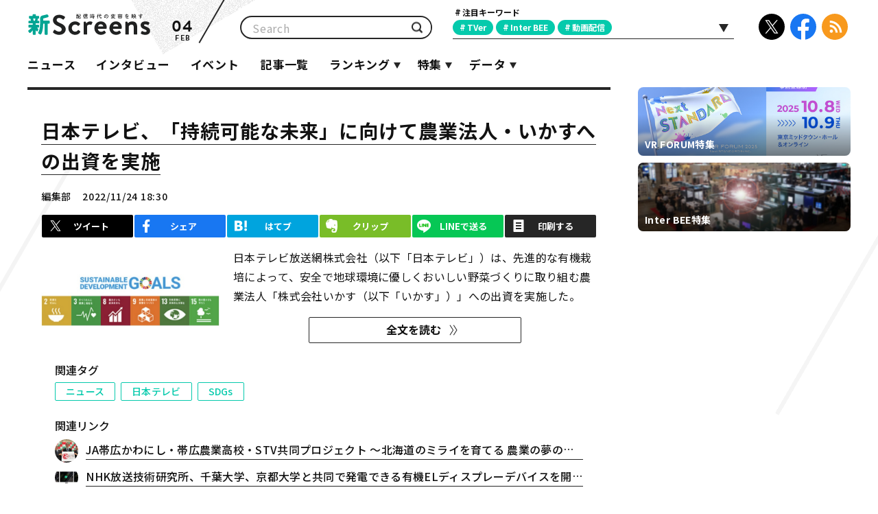

--- FILE ---
content_type: text/html; charset=UTF-8
request_url: https://www.screens-lab.jp/article/28494/intro
body_size: 73628
content:
<!DOCTYPE html>
<html lang="ja">

<head prefix="og: http://ogp.me/ns# fb: http://ogp.me/ns/fb# website: http://ogp.me/ns/website#">

        <meta charset="UTF-8">
<meta http-equiv="X-UA-Compatible" content="IE=edge">
<meta name="viewport" content="width=device-width">
<meta name="format-detection" content="telephone=no">
    <title>日本テレビ、「持続可能な未来」に向けて農業法人・いかすへの出資を実施｜新Screens｜配信時代の変容を映す</title>
<meta name="description" content="日本テレビ放送網株式会社（以下「日本テレビ」）は、先進的な有機栽培によって、安全で地球環境に優しくおいしい野菜づくりに取り組む農業法人「株式会社いかす（以下「いかす」）」への出資を実施した。">
<meta name="keywords" content="新Screens,スクリーンズ,電通,博報堂MP,ビデオリサーチ,メディア生活研究所,テレビ朝日,日本テレビ,TBS,フジテレビ,テレビ東京,視聴率,マーケティング,テレビ,若者,スマートデバイス,TVer,キャッチアップ,オンデマンド,動画配信,見逃し,動向,リアタイ,TVer,違法動画,オンライン,インターネット">
<meta property="og:type" content="article">
<meta property="og:title" content="日本テレビ、「持続可能な未来」に向けて農業法人・いかすへの出資を実施｜新Screens｜配信時代の変容を映す">
<meta property="og:description" content="日本テレビ放送網株式会社（以下「日本テレビ」）は、先進的な有機栽培によって、安全で地球環境に優しくおいしい野菜づくりに取り組む農業法人「株式会社いかす（以下「いかす」）」への出資を実施した。">
<meta property="og:image" content="https://www.screens-lab.jp/wp-content/uploads/20221124/6fcef6dd3697ed47c116378ff804d65a.jpg">
<meta name="twitter:card" content="summary_large_image">
<meta name="twitter:site" content="@shin_screens">
<meta name="twitter:creator" content="@shin_screens">
<meta name="twitter:image" content="https://www.screens-lab.jp/wp-content/uploads/20221124/6fcef6dd3697ed47c116378ff804d65a.jpg">
<meta name="facebook-domain-verification" content="uzm63eav75cbjp8o21n44hcxobugjm" />

    <meta property="og:url" content="https://www.screens-lab.jp/article/28494/intro">
    <link rel="canonical" href="https://www.screens-lab.jp/article/28494/intro">
    <link rel="icon" type="image/x-icon" href="/favicon.ico">
<link rel="apple-touch-icon-precomposed" href="/apple-touch-icon.png">
<link rel="stylesheet" type="text/css" href="/css/prepend.css?v=202602040516">
<link rel="stylesheet" href="/css/common.css?v=202602040516">    <!-- Google tag (gtag.js) -->
<script async src="https://www.googletagmanager.com/gtag/js?id=G-750F5C99G0"></script>
<script>
    window.dataLayer = window.dataLayer || [];
    function gtag(){dataLayer.push(arguments);}
    gtag('js', new Date());

    gtag('config', 'G-750F5C99G0');
</script>
<!-- Google Tag Manager -->
<script>
    (function(i,s,o,g,r,a,m){i['GoogleAnalyticsObject']=r;i[r]=i[r]||function(){
        (i[r].q=i[r].q||[]).push(arguments)},i[r].l=1*new Date();a=s.createElement(o),
        m=s.getElementsByTagName(o)[0];a.async=1;a.src=g;m.parentNode.insertBefore(a,m)
    })(window,document,'script','https://www.google-analytics.com/analytics.js','ga');

    ga('create', 'UA-573722-46', 'auto');
    ga('send', 'pageview');

</script>
<!-- End Google Tag Manager -->

<!-- oneSignal -->
<script src="https://cdn.onesignal.com/sdks/OneSignalSDK.js" async=""></script>
<script>
    var OneSignal = window.OneSignal || [];
    OneSignal.push(function() {
        OneSignal.init({
            appId: "ce1f75d8-5a66-461e-a1b5-7cd405a68520",
            autoResubscribe: true,
            notifyButton: {
                enable: false,
            },
            welcomeNotification: {
                "title": "新Screens",
                "message": "注目記事をプッシュ通知でお知らせ！"
            }
        });
        OneSignal.showNativePrompt();
    });
</script>
<!-- End oneSignal -->
<!-- Facebook Pixel Code -->

<script>
    !function(f,b,e,v,n,t,s)
    {if(f.fbq)return;n=f.fbq=function(){n.callMethod?
        n.callMethod.apply(n,arguments):n.queue.push(arguments)};
        if(!f._fbq)f._fbq=n;n.push=n;n.loaded=!0;n.version='2.0';
        n.queue=[];t=b.createElement(e);t.async=!0;
        t.src=v;s=b.getElementsByTagName(e)[0];
        s.parentNode.insertBefore(t,s)}(window, document,'script',
        'https://connect.facebook.net/en_US/fbevents.js');
    fbq('init', '682073032759306');
    fbq('track', 'PageView');
</script>

<noscript><img height="1" width="1" style="display:none"
			   src="https://www.facebook.com/tr?id=682073032759306&ev=PageView&noscript=1"
	/></noscript>
<!-- End Facebook Pixel Code -->
</head>

<body id="pagetop" class="article-detail">
<div id="bg"><div></div><div></div><div></div></div>
<div id="container">
    <!--/////////////header/////////////-->
    <!--//////////////header//////////////-->
<header id="header">
    <div class="content-inner">
        <h1><a href="/"><span>配信時代の変容を映す 新Screens</span></a></h1>
                <div class="today en">04<span>FEB</span></div>
        <!--検索-->
        <div class="searchField">
            <div class="inner">
                <form id="search_form" method="get" action="/"  onSubmit="return check();">
                    <input id="keyword" name="s" type="text" value="" placeholder="Search">
                    <button>検索</button>
                </form>
            </div>
        </div>
        <!--tag-->
        <div class="tagsArea">
            <div class="tags-R">
                <h2 class="tags-R-title">注目キーワード</h2>
                <div class="tags-R-inner">
                                        <ul class="tags-R-list">
                                                                                                                                                                                                                                                <li><a href="/tag/tver">TVer</a></li>
                                                                                                                <li><a href="/tag/inter-bee">Inter BEE</a></li>
                                                                                                                <li><a href="/tag/%e5%8b%95%e7%94%bb%e9%85%8d%e4%bf%a1">動画配信</a></li>
                                                                                                                                                                                                                                                                                                                                                                                                                                                                                                                                                                                                                                                                                                                                                                                                                                                                                                                                                                                                                                                                                                                                                                                                                                                                                                                                                                                                                                                                                                                                                                                                                                                                                                                                                                                                                                                                                                                                                                                                                                                                                                                                                                                                                                                                                                                                                                                                                                                                                                                                                                                                                                                                                                                                                                                                                                                                                                                                                                                                                                                                                                                                                                                                                                                                                                                                                                                                                                                                                                                                                                                                                                                                                                                                                                                                                                                                                                                                                                                                                                                                                                                                                                                                                                                                                                                                                                                                                                                                                                                                                                                                                                                                                                                                                                                                                                                                                                                                                                                                                                                                                                                                                                                                                                                                                                                                                                                                                                                                                                                                                                                                                                                                                                                                                                                                                                                                                                                                                                                                                                                                                                                                                                                                                                                                                                                                                                                                                                                                                                                                                                                                                                                                                                                                                                                                                                                                                                                                                                                                                                                                                                                                                                                                                                                                                                                                                                                                                                                                                                                                                                                                                                                                                                                                                                </ul>
                                        <div id="tags-listOpen"><span></span></div>
                </div>
            </div>
            <div id="tags-list">
                                    <ul>
                                                <li><a data-tag_code="%e3%82%a4%e3%83%b3%e3%82%bf%e3%83%93%e3%83%a5%e3%83%bc">インタビュー</a></li>
                                                <li><a data-tag_code="%e3%82%a4%e3%83%99%e3%83%b3%e3%83%88">イベント</a></li>
                                                <li><a data-tag_code="%e3%83%8b%e3%83%a5%e3%83%bc%e3%82%b9">ニュース</a></li>
                                                <li><a data-tag_code="tver">TVer</a></li>
                                                <li><a data-tag_code="inter-bee">Inter BEE</a></li>
                                                <li><a data-tag_code="%e5%8b%95%e7%94%bb%e9%85%8d%e4%bf%a1">動画配信</a></li>
                                                <li><a data-tag_code="%e3%83%ad%e3%83%bc%e3%82%ab%e3%83%ab">ローカル</a></li>
                                                <li><a data-tag_code="tbs">TBS</a></li>
                                                <li><a data-tag_code="%e6%97%a5%e6%9c%ac%e3%83%86%e3%83%ac%e3%83%93">日本テレビ</a></li>
                                                <li><a data-tag_code="%e3%83%95%e3%82%b8%e3%83%86%e3%83%ac%e3%83%93">フジテレビ</a></li>
                                                <li><a data-tag_code="tvasahi">テレビ朝日</a></li>
                                                <li><a data-tag_code="%e3%83%86%e3%83%ac%e3%83%93cm">テレビCM</a></li>
                                                <li><a data-tag_code="%e3%83%9e%e3%83%bc%e3%82%b1%e3%83%86%e3%82%a3%e3%83%b3%e3%82%b0">マーケティング</a></li>
                                                <li><a data-tag_code="%e3%83%86%e3%83%ac%e3%83%93%e6%9d%b1%e4%ba%ac">テレビ東京</a></li>
                                                <li><a data-tag_code="%e3%83%89%e3%83%a9%e3%83%9e">ドラマ</a></li>
                                                <li><a data-tag_code="%e6%b5%b7%e5%a4%96">海外</a></li>
                                                <li><a data-tag_code="%e3%83%93%e3%83%87%e3%82%aa%e3%83%aa%e3%82%b5%e3%83%bc%e3%83%81">ビデオリサーチ</a></li>
                                                <li><a data-tag_code="live%e9%85%8d%e4%bf%a1">Live配信</a></li>
                                                <li><a data-tag_code="%e8%aa%ad%e5%a3%b2%e3%83%86%e3%83%ac%e3%83%93">読売テレビ</a></li>
                                                <li><a data-tag_code="%e3%83%90%e3%83%a9%e3%82%a8%e3%83%86%e3%82%a3">バラエティ</a></li>
                                                <li><a data-tag_code="%e5%8b%95%e7%94%bb%e5%ba%83%e5%91%8a">動画広告</a></li>
                                                <li><a data-tag_code="%e5%8b%95%e7%94%bb%e3%82%b5%e3%83%bc%e3%83%93%e3%82%b9">動画サービス</a></li>
                                                <li><a data-tag_code="%e6%9c%9d%e6%97%a5%e6%94%be%e9%80%81">朝日放送</a></li>
                                                <li><a data-tag_code="%e3%83%a1%e3%83%87%e3%82%a3%e3%82%a2%e6%8e%a5%e8%a7%a6">メディア接触</a></li>
                                                <li><a data-tag_code="sdgs">SDGs</a></li>
                                                <li><a data-tag_code="ai">AI</a></li>
                                                <li><a data-tag_code="ctv">コネクテッドTV</a></li>
                                                <li><a data-tag_code="%e8%a6%96%e8%81%b4%e8%b3%aa">視聴質</a></li>
                                                <li><a data-tag_code="%e8%8b%a5%e8%80%85">若者</a></li>
                                                <li><a data-tag_code="%e8%a6%96%e8%81%b4%e7%8e%87">視聴率</a></li>
                                                <li><a data-tag_code="%e4%b8%ad%e4%ba%ac%e3%83%86%e3%83%ac%e3%83%93">中京テレビ</a></li>
                                                <li><a data-tag_code="%e9%96%a2%e8%a5%bf%e3%83%86%e3%83%ac%e3%83%93">関西テレビ</a></li>
                                                <li><a data-tag_code="vr">VR</a></li>
                                                <li><a data-tag_code="%e3%83%86%e3%83%ac%e3%83%93%e8%a6%96%e8%81%b4%e3%83%87%e3%83%bc%e3%82%bf">テレビ視聴データ</a></li>
                                                <li><a data-tag_code="nbn">メ～テレ</a></li>
                                                <li><a data-tag_code="%e3%83%86%e3%82%af%e3%83%8e%e3%83%ad%e3%82%b8%e3%83%bc">テクノロジー</a></li>
                                                <li><a data-tag_code="mbs">毎日放送</a></li>
                                                <li><a data-tag_code="vtuber">VTuber</a></li>
                                                <li><a data-tag_code="htb">北海道テレビ</a></li>
                                                <li><a data-tag_code="nhk">NHK</a></li>
                                                <li><a data-tag_code="ar">AR</a></li>
                                                <li><a data-tag_code="fod">FOD</a></li>
                                                <li><a data-tag_code="%e3%82%a4%e3%83%b3%e3%82%bf%e3%83%bc%e3%83%8d%e3%83%83%e3%83%88">インターネット</a></li>
                                                <li><a data-tag_code="nft">NFT</a></li>
                                                <li><a data-tag_code="4k8k">4K8K</a></li>
                                                <li><a data-tag_code="%e3%82%a2%e3%83%8b%e3%83%a1">アニメ</a></li>
                                                <li><a data-tag_code="REVISIO">REVISIO</a></li>
                                                <li><a data-tag_code="%e3%82%b9%e3%83%9e%e3%83%9b">スマホ</a></li>
                                                <li><a data-tag_code="%e3%83%87%e3%83%bc%e3%82%bf%e6%94%be%e9%80%81">データ放送</a></li>
                                                <li><a data-tag_code="tiktok">TikTok</a></li>
                                                <li><a data-tag_code="meta">テレビメタデータ</a></li>
                                                <li><a data-tag_code="%e8%a6%96%e8%81%b4%e3%83%ad%e3%82%b0">視聴ログ</a></li>
                                                <li><a data-tag_code="e-sports">e-sports</a></li>
                                                <li><a data-tag_code="%E3%82%B9%E3%83%9D%E3%83%BC%E3%83%84">スポーツ</a></li>
                                                <li><a data-tag_code="metaverse">メタバース</a></li>
                                                <li><a data-tag_code="tv_aichi">テレビ愛知</a></li>
                                                <li><a data-tag_code="twitter">Twitter</a></li>
                                                <li><a data-tag_code="%e3%83%8b%e3%83%bc%e3%83%ab%e3%82%bb%e3%83%b3">ニールセン</a></li>
                                                <li><a data-tag_code="5g">5G</a></li>
                                                <li><a data-tag_code="vr_forum">VR_FORUM</a></li>
                                                <li><a data-tag_code="%E3%82%B7%E3%83%A7%E3%83%BC%E3%83%88%E3%83%89%E3%83%A9%E3%83%9E">ショートドラマ</a></li>
                                                <li><a data-tag_code="abematv">AbemaTV</a></li>
                                                <li><a data-tag_code="rcc">中国放送</a></li>
                                                <li><a data-tag_code="olympic">オリンピック</a></li>
                                                <li><a data-tag_code="kbc">九州朝日放送</a></li>
                                                <li><a data-tag_code="IP">IP</a></li>
                                                <li><a data-tag_code="rnb">南海放送</a></li>
                                                <li><a data-tag_code="tvo">テレビ⼤阪</a></li>
                                                <li><a data-tag_code="%e3%81%b2%e3%81%a8%e7%a0%94%e7%a9%b6%e6%89%80">ひと研究所</a></li>
                                                <li><a data-tag_code="%e3%83%86%e3%83%ac%e3%83%93%e3%81%ae%e5%8a%9b">テレビの力</a></li>
                                                <li><a data-tag_code="fast">FAST</a></li>
                                                <li><a data-tag_code="%e5%90%8c%e6%99%82%e9%85%8d%e4%bf%a1">同時配信</a></li>
                                                <li><a data-tag_code="wowow">WOWOW</a></li>
                                                <li><a data-tag_code="%e3%83%aa%e3%82%a2%e3%83%ab%e3%82%bf%e3%82%a4%e3%83%a0">リアルタイム</a></li>
                                                <li><a data-tag_code="%e3%83%8f%e3%83%ad%e3%82%a4%e3%83%89">HAROiD</a></li>
                                                <li><a data-tag_code="ces">CES</a></li>
                                                <li><a data-tag_code="%e6%9c%ad%e5%b9%8c%e3%83%86%e3%83%ac%e3%83%93">札幌テレビ</a></li>
                                                <li><a data-tag_code="locipo">Locipo（ロキポ）</a></li>
                                                <li><a data-tag_code="%e9%80%83%e3%81%92%e6%81%a5">逃げ恥</a></li>
                                                <li><a data-tag_code="%e4%ba%94%e8%bc%aa">五輪</a></li>
                                                <li><a data-tag_code="cmt">CMT</a></li>
                                                <li><a data-tag_code="ranking">ランキング</a></li>
                                                <li><a data-tag_code="shinsai">東日本大震災</a></li>
                                                <li><a data-tag_code="tss">テレビ新広島</a></li>
                                                <li><a data-tag_code="bs">BS</a></li>
                                                <li><a data-tag_code="%e3%82%b7%e3%82%a7%e3%82%a4%e3%82%af">シェイク</a></li>
                                                <li><a data-tag_code="sxsw">SXSW</a></li>
                                                <li><a data-tag_code="amazon">Amazon</a></li>
                                                <li><a data-tag_code="%e3%82%ad%e3%83%a3%e3%83%83%e3%83%81%e3%82%a2%e3%83%83%e3%83%97">キャッチアップ</a></li>
                                                <li><a data-tag_code="interop">interop</a></li>
                                                <li><a data-tag_code="insta">Instagram</a></li>
                                                <li><a data-tag_code="tiffcom">TIFFCOM</a></li>
                                                <li><a data-tag_code="intage">インテージ</a></li>
                                                <li><a data-tag_code="%e3%82%aa%e3%83%b3%e3%83%87%e3%83%9e%e3%83%b3%e3%83%89">オンデマンド</a></li>
                                                <li><a data-tag_code="%e3%83%aa%e3%83%bc%e3%83%81">リーチ</a></li>
                                                <li><a data-tag_code="smartspeaker">スマートスピーカー</a></li>
                                                <li><a data-tag_code="%e8%aa%8d%e5%ae%9a%e6%94%be%e9%80%81%e6%8c%81%e6%a0%aa%e4%bc%9a%e7%a4%be">認定放送持株会社</a></li>
                                                <li><a data-tag_code="hab">北陸朝日放送</a></li>
                                                <li><a data-tag_code="hsoccer">高校サッカー</a></li>
                                                <li><a data-tag_code="%E3%83%AD%E3%83%BC%E3%82%AB%E3%83%AB%E3%82%B3%E3%83%B3%E3%83%86%E3%83%B3%E3%83%84%E3%83%90%E3%83%B3%E3%82%AF">ローカルコンテンツバンク</a></li>
                                                <li><a data-tag_code="mdata">エム・データ</a></li>
                                                <li><a data-tag_code="ceatec">ceatec</a></li>
                                                <li><a data-tag_code="cdn">CDN</a></li>
                                                <li><a data-tag_code="%e3%82%a4%e3%83%b3%e3%83%95%e3%83%ab%e3%82%a8%e3%83%b3%e3%82%b5%e3%83%bc%e3%83%9e%e3%83%bc%e3%82%b1%e3%83%86%e3%82%a3%e3%83%b3%e3%82%b0">インフルエンサーマーケティング</a></li>
                                                <li><a data-tag_code="ftv">福島テレビ</a></li>
                                                <li><a data-tag_code="tvfan_base">TV-FAN BASE</a></li>
                                                <li><a data-tag_code="mipcom">MIPCOM</a></li>
                                                <li><a data-tag_code="cbc">CBCテレビ</a></li>
                                                <li><a data-tag_code="hbc">北海道放送</a></li>
                                                <li><a data-tag_code="%e3%82%af%e3%83%a9%e3%82%a6%e3%83%89">クラウド</a></li>
                                                <li><a data-tag_code="awa2019">AWA2019</a></li>
                                                <li><a data-tag_code="sbs">静岡放送</a></li>
                                                <li><a data-tag_code="khb">東日本放送</a></li>
                                                <li><a data-tag_code="satv">静岡朝日テレビ</a></li>
                                                <li><a data-tag_code="nec">NEC</a></li>
                                                <li><a data-tag_code="dmp">DMP</a></li>
                                                <li><a data-tag_code="nab">NAB</a></li>
                                                <li><a data-tag_code="%E3%83%86%E3%83%AC%E3%83%93%E7%A5%9E%E5%A5%88%E5%B7%9D">テレビ神奈川</a></li>
                                                <li><a data-tag_code="%E7%86%8A%E6%9C%AC%E6%94%BE%E9%80%81">熊本放送</a></li>
                                                <li><a data-tag_code="%E3%83%86%E3%83%AC%E3%83%93%E8%A5%BF%E6%97%A5%E6%9C%AC">テレビ西日本</a></li>
                                                <li><a data-tag_code="tsk">TSKさんいん中央テレビ</a></li>
                                                <li><a data-tag_code="netflix">Netflix</a></li>
                                                <li><a data-tag_code="mxtv">TOKYO MX</a></li>
                                                <li><a data-tag_code="unext">U-NEXT</a></li>
                                                <li><a data-tag_code="tvkanazawa">テレビ金沢</a></li>
                                                <li><a data-tag_code="mro">北陸放送</a></li>
                                                <li><a data-tag_code="ishikawatv">石川テレビ</a></li>
                                                <li><a data-tag_code="sun-tv">サンテレビ</a></li>
                                                <li><a data-tag_code="podcast">ポッドキャスト</a></li>
                                                <li><a data-tag_code="kizuna">kizuna</a></li>
                                                <li><a data-tag_code="vc">VC</a></li>
                                                <li><a data-tag_code="%E6%94%BE%E9%80%81%E5%B1%80DX">放送局DX</a></li>
                                                <li><a data-tag_code="%E3%83%86%E3%83%AC%E3%83%93%E5%AE%AE%E5%B4%8E">テレビ宮崎</a></li>
                                                <li><a data-tag_code="tvh">テレビ北海道</a></li>
                                                <li><a data-tag_code="radiko">radiko</a></li>
                                                <li><a data-tag_code="fbs">福岡放送</a></li>
                                                <li><a data-tag_code="nib">長崎国際テレビ</a></li>
                                                <li><a data-tag_code="%E5%BA%83%E5%B3%B6%E3%83%9B%E3%83%BC%E3%83%A0%E3%83%86%E3%83%AC%E3%83%93">広島ホームテレビ</a></li>
                                                <li><a data-tag_code="uxtv">新潟テレビ21</a></li>
                                                <li><a data-tag_code="abn">長野朝日放送</a></li>
                                                <li><a data-tag_code="sut-tv">テレビ静岡</a></li>
                                                <li><a data-tag_code="tv-sdt">静岡第一テレビ</a></li>
                                                <li><a data-tag_code="jolf">ニッポン放送</a></li>
                                                <li><a data-tag_code="fm_yokohama">FMヨコハマ</a></li>
                                                <li><a data-tag_code="teny">テレビ新潟</a></li>
                                                <li><a data-tag_code="bsn">新潟放送</a></li>
                                                <li><a data-tag_code="tvq">TVQ九州放送</a></li>
                                                <li><a data-tag_code="tokai_tv">東海テレビ</a></li>
                                            </ul>
                                <button class="btn-search">検索</button>
                <div id="tags-listClose"></div>
                <div class="tags-alert" style="display:none;">
                    <div class="tags-alert-inner">
                        <div class="tags-alert-box">
                            <div class="text">これ以上選択できません</div>
                            <div class="close"><span>とじる</span></div>
                        </div>
                    </div>
                </div>
            </div>
        </div>
        <!--sns-->
        <ul class="sns">
            <li class="tw"><a href="https://x.com/shin_screens" target="_blank">X</a></li>
            <li class="fb"><a href="https://www.facebook.com/shinscreens" target="_blank">Facebook</a></li>
            <li class="rs"><a href="/feed">RSS</a></li>
        </ul>
    </div>
    <nav id="globalnav">
        <div id="gnCover"></div>
        <a id="gnOpen"><span class="icon"><span></span><span></span><span></span></span></a>
        <div class="content-inner">
            <div class="logo"><a href="/">TOP</a></div>
            <div class="inner">
                <ul class="gnList">
                    <li><a href="/tag/%e3%83%8b%e3%83%a5%e3%83%bc%e3%82%b9" class="">ニュース</a></li>
                    <li><a href="/tag/%e3%82%a4%e3%83%b3%e3%82%bf%e3%83%93%e3%83%a5%e3%83%bc" class="">インタビュー</a></li>
                    <li><a href="/tag/%e3%82%a4%e3%83%99%e3%83%b3%e3%83%88" class="">イベント</a></li>
                    <li><a href="/list" class="">記事一覧</a></li>
                    <li class="sub"><a class="">ランキング</a>
                        <ul class="gnList-in">
                            <li><a href="/ranking" class="">今日</a></li>
                            <li><a href="/ranking/month"  class="">月間</a></li>
                        </ul>
                    </li>
                    <li class="sub"><a class="">特集</a>
                        <ul class="gnList-in">
                                                            <li><a href="/article/category/vr_forum" class="">VR FORUM特集</a></li>
                                                            <li><a href="/article/category/interbee" class="">Inter BEE特集</a></li>
                                                            <li><a href="/article/category/tver_biz" class="">TVer Biz Conference特集</a></li>
                                                            <li><a href="/article/category/media_contact" class="">メディア接触の変化</a></li>
                                                            <li><a href="/article/category/vr_article" class="">データで“今”と“未来”を探求する</a></li>
                                                            <li><a href="/article/category/social" class="">テレビ×SNSの関係</a></li>
                                                            <li><a href="/article/category/shinsai" class="">【特集】3.11東日本大震災</a></li>
                                                            <li><a href="/article/category/renkei" class="">産学連携PJ</a></li>
                                                            <li><a href="/article/category/case_study" class="">ケーススタディ</a></li>
                                                    </ul>
                    </li>
                    <li class="sub"><a class="">データ</a>
                        <ul class="gnList-in">
                        <!-- 再公開一時対応 -->
                        <!--     <li><a href="/rating/" class="">週間世帯視聴率</a></li>
                            <li><a href="/rating/timeshift.html" class="">タイムシフト視聴率</a></li>
                            <li><a href="/rating/audience.html" class="">平均視聴人数/到達人数<span>【32地区】</span></a></li> -->
                            <li><a href="/ranking/quality.html" class="">週間テレビ番組視聴質</a></li>
                            <li><a href="/ranking/tvnews" class="">ニュース放送時間</a></li>
                        </ul>
                    </li>
                    <!-- 再公開一時対応 -->
                    <!-- <li><a href="/article/term/" class="">用語集</a></li> -->
                </ul>
            </div>
        </div>
    </nav>
</header>
<!-- end header-->


    <!--/////////////contents/////////////-->
    <div id="contents">
        <div class="content-inner">
            <div id="content-main">
                <div id="main">
                    <article class="article-main intro">
                        <header>
                            <h2><a href="/article/28494">日本テレビ、「持続可能な未来」に向けて農業法人・いかすへの出資を実施</a></h2>
                            <p class="title-data">編集部</p>
                            <time datetime="2022-11-24T18:30" class="title-date">2022/11/24 18:30</time>
                            <div class="btn-push" style="display: none;"><a href="javascript:void(0);">プッシュ通知ON</a></div>
                        </header>
                        <div class="share">
                            <ul>
                                <li class="twitter"><a href="javascript:void(0);">ツイート</a></li>
                                <li class="facebook"><a href="javascript:void(0);">シェア</a></li>
                                <li class="hatena"><a href="javascript:void(0);">はてブ</a></li>
                                <li class="evernote"><a href="javascript:void(0);">クリップ</a></li>
                                <li class="line"><a href="javascript:void(0);">LINEで送る</a></li>
                                <li class="print"><a href="javascript:void(0)" onclick="window.print();return false;">印刷する</a>
                                </li>
                            </ul>
                        </div>
                        <div class="summary">
                            <div class="inner">
                                <div>
                                    <div class="pic"><a href="/article/28494">
                                            <div class="picinner"
                                                 style="background-image:url(https://www.screens-lab.jp/wp-content/uploads/20221124/47b2aa6572777ca638599792d3fcb1cd.jpg);"></div>
                                        </a></div>
                                </div>
                                <div>
                                    <p>日本テレビ放送網株式会社（以下「日本テレビ」）は、先進的な有機栽培によって、安全で地球環境に優しくおいしい野菜づくりに取り組む農業法人「株式会社いかす（以下「いかす」）」への出資を実施した。</p>
                                </div>
                            </div>
                            <div class="btn-all"><a href="/article/28494">全文を読む</a></div>
                        </div>

                        <div class="article-inner">
                            <h2>関連タグ</h2>
                            <ul class="tag">
                                                                    <li><a href="/tag/%e3%83%8b%e3%83%a5%e3%83%bc%e3%82%b9" rel="tag">ニュース</a></li>
                                                                    <li><a href="/tag/%e6%97%a5%e6%9c%ac%e3%83%86%e3%83%ac%e3%83%93" rel="tag">日本テレビ</a></li>
                                                                    <li><a href="/tag/sdgs" rel="tag">SDGs</a></li>
                                                            </ul>
                        </div>

                        <!--関連リンク-->
                        <aside class="related">
                            <div class="inner">
                                <h2>関連リンク</h2>
                                <ul>
                                                                            <li>
                                            <a href="/article/30752/intro">
                                                <div class="pic">
                                                    <div class="picinner" style="background-image:url(https://www.screens-lab.jp/wp-content/uploads/20251113/68edc26b71dca479bc1b91fa1ae99e5a.jpg);"></div>
                                                </div>
                                                <span>JA帯広かわにし・帯広農業高校・STV共同プロジェクト 〜北海道のミライを育てる 農業の夢の実験場〜 十勝「どさんこ村」プロジェクトを始動</span>
                                            </a>
                                        </li>
                                                                            <li>
                                            <a href="/article/30915/intro">
                                                <div class="pic">
                                                    <div class="picinner" style="background-image:url(https://www.screens-lab.jp/wp-content/uploads/20260122/2492015862370a06544babc3e3bc4c29.jpg);"></div>
                                                </div>
                                                <span>NHK放送技術研究所、千葉大学、京都大学と共同で発電できる有機ELディスプレーデバイスを開発</span>
                                            </a>
                                        </li>
                                                                            <li>
                                            <a href="/article/30521/intro">
                                                <div class="pic">
                                                    <div class="picinner" style="background-image:url(https://www.screens-lab.jp/wp-content/uploads/20250321/7f62e03bcfb08b9dcddaeec8af7fcb6c.jpg);"></div>
                                                </div>
                                                <span>FODで全話一挙配信、ドラマ『HEART ATTACK』の完成披露試写会レポート！寛一郎、三浦透子ほか監督・原作者・キャストが登壇</span>
                                            </a>
                                        </li>
                                                                    </ul>
                            </div>
                        </aside>

                    </article><!--//article-main-->

                    <!--list-->
                    <div class="other-post infinite-block pc">
                        <section class="post-list-line" id="infinite">
                            <!--posts-->
                            <div class="inner">
                                                                                                        <div class="posts infinite plain" data-url="/post/30939" data-current="/article/28494">
                                        <a href="/article/30939">
                                            <div class="pic">
                                                <div class="picinner"
                                                     style="background-image:url(https://www.screens-lab.jp/wp-content/uploads/20260203/4e1f4247ab7e151ff587def003589b67.png);"></div>
                                                <div class="tags">
                                                                                                                                                                    <span>ニュース</span><br>
                                                                                                                                                                    <span>動画配信</span><br>
                                                                                                    </div>
                                            </div>
                                            <div class="post-title">
                                                <div class="title-inner">
                                                    <h3><span>山田孝之らがオリジナル映画の主要キャストを募る大規模俳優オーディションを開催！映像配信サービス「Lemino」にて独占配信決定</span></h3>
                                                    <p class="title-data">編集部</p>
                                                    <time datetime="2026-02-3T16:30" class="title-date en">03<span>FEB</span>
                                                    </time>
                                                </div>
                                                <p class="title-summary">株式会社NTTドコモ（以下、ドコモ）が運営する映像配信サービス「Lemino®」は、俳優・山田孝之らがプロデュースする大規模俳優オーディション番組「THE OPEN CALL -MAIN PARTNER 山田孝之-」を独占配信する。
本オーディションの大きな特徴は、オリジナル映画の出演者を選ぶだけでなく、オーディションを通じてオリジナル映画を共に創ってい...</p>
                                            </div>
                                            <div class="btn-all"><span>全文を読む</span></div>
                                        </a>

                                                                                    <a class="next" href="/api/getMoreArticlesInfinite" data-offset="1"></a>
                                                                            </div>
                                                                                                        <div class="posts infinite plain" data-url="/post/30940" data-current="/article/28494">
                                        <a href="/article/30940">
                                            <div class="pic">
                                                <div class="picinner"
                                                     style="background-image:url(https://www.screens-lab.jp/wp-content/uploads/20260203/6000850ff43b2c593377b2fb2d0a58ab.png);"></div>
                                                <div class="tags">
                                                                                                                                                                    <span>ニュース</span><br>
                                                                                                    </div>
                                            </div>
                                            <div class="post-title">
                                                <div class="title-inner">
                                                    <h3><span>小田急線の電車内オリジナル番組「CHOCOTTOchannel」第7弾にママノワ編集長が出演。2026年2月2日（月）より放映開始。</span></h3>
                                                    <p class="title-data">編集部</p>
                                                    <time datetime="2026-02-3T16:30" class="title-date en">03<span>FEB</span>
                                                    </time>
                                                </div>
                                                <p class="title-summary">「CHOCOTTOchannel」は、子育て応援プロジェクト「LOVE for BABY」が展開する、小田急線の車内ビジョン放映番組だ。
「こどもがギモンを投げかける → 大人が回答する」というシンプルな構成で、日常の中にある「なんで？」をきっかけに、家族やまわりの人のコミュニケーションが生まれることを目指している。
忙しい毎日の移動時間を、ちょ...</p>
                                            </div>
                                            <div class="btn-all"><span>全文を読む</span></div>
                                        </a>

                                                                                    <a class="next" href="/api/getMoreArticlesInfinite" data-offset="2"></a>
                                                                            </div>
                                                                                                        <div class="posts infinite plain" data-url="/post/30941" data-current="/article/28494">
                                        <a href="/article/30941">
                                            <div class="pic">
                                                <div class="picinner"
                                                     style="background-image:url(https://www.screens-lab.jp/wp-content/uploads/20260203/3ee8f2830218dfaa6261e919fa863fda.jpg);"></div>
                                                <div class="tags">
                                                                                                                                                                    <span>ニュース</span><br>
                                                                                                                                                                    <span>海外</span><br>
                                                                                                                                                                                                                        </div>
                                            </div>
                                            <div class="post-title">
                                                <div class="title-inner">
                                                    <h3><span>日韓のトップスタジオが融合！THE SEVENと韓国VFXスタジオ「M83」が戦略的パートナーシップを締結</span></h3>
                                                    <p class="title-data">編集部</p>
                                                    <time datetime="2026-02-3T16:30" class="title-date en">03<span>FEB</span>
                                                    </time>
                                                </div>
                                                <p class="title-summary">株式会社THE SEVENは、2026年2月3日（火）に韓国のトップVFXスタジオであるM eighty-three Co., Ltd.（以下「M83」）と、VFX戦略的パートナーシップ契約を締結した。
世界的なヒット作を生み出してきた日韓のトップスタジオがタッグを組む今回の提携は、アジア発のハイクオリティVFX映像コンテンツをグローバル市場へ展開するための、強力な...</p>
                                            </div>
                                            <div class="btn-all"><span>全文を読む</span></div>
                                        </a>

                                                                                    <a class="next" href="/api/getMoreArticlesInfinite" data-offset="3"></a>
                                                                            </div>
                                                                                                        <div class="posts infinite " data-url="/post/30928" data-current="/article/28494">
                                        <a href="/article/30928">
                                            <div class="pic">
                                                <div class="picinner"
                                                     style="background-image:url(https://www.screens-lab.jp/wp-content/uploads/20260128/891ef11fdfd1474a058ce42561395fb8.jpg);"></div>
                                                <div class="tags">
                                                                                                                                                                    <span>イベント</span><br>
                                                                                                                                                                    <span>Inter BEE</span><br>
                                                                                                                                                                                                                        </div>
                                            </div>
                                            <div class="post-title">
                                                <div class="title-inner">
                                                    <h3><span>生成AIでドラマ制作『サヨナラ港区』の舞台裏と議論 〜Inter BEE 2025 レポート</span></h3>
                                                    <p class="title-data">ライター 天谷窓大</p>
                                                    <time datetime="2026-02-3T12:00" class="title-date en">03<span>FEB</span>
                                                    </time>
                                                </div>
                                                <p class="title-summary">一般社団法人電子情報技術産業協会（JEITA）は、「Inter BEE 2025」を2025年11月19～21日にかけて幕張メッセで開催。今年は昨年を上回る33,853名が来場した。

本記事では、11月19日に行われたINTER BEE IGNITION × DCEXPO 基調講演「テレビドラマに革命を起こすAI映像」の模様をレポートする。</p>
                                            </div>
                                            <div class="btn-all"><span>全文を読む</span></div>
                                        </a>

                                                                                    <a class="next" href="/api/getMoreArticlesInfinite" data-offset="4"></a>
                                                                            </div>
                                                                                                        <div class="posts infinite plain" data-url="/post/30937" data-current="/article/28494">
                                        <a href="/article/30937">
                                            <div class="pic">
                                                <div class="picinner"
                                                     style="background-image:url(https://www.screens-lab.jp/wp-content/uploads/20260202/db5c9ff894631b5ddcc6c046a529683f.jpg);"></div>
                                                <div class="tags">
                                                                                                                                                                    <span>ニュース</span><br>
                                                                                                                                                                    <span>スポーツ</span><br>
                                                                                                                                                                                                                        </div>
                                            </div>
                                            <div class="post-title">
                                                <div class="title-inner">
                                                    <h3><span>MLB挑戦の裏側に完全密着！『村上宗隆ドキュメンタリー MUNE-Let’s get to work-』がNetflixにて独占配信決定</span></h3>
                                                    <p class="title-data">編集部</p>
                                                    <time datetime="2026-02-2T16:00" class="title-date en">02<span>FEB</span>
                                                    </time>
                                                </div>
                                                <p class="title-summary">吉本興業は、2026年2月19日（木）より、MLBへと活動の舞台を移す村上宗隆に密着したドキュメンタリー作品『村上宗隆ドキュメンタリー MUNE-Let’s get to work-』をNetflixにて独占配信する。
本作は、村上のマネジメントを担う吉本興業が企画・制作を手掛けている。2026年の「WORLD BASEBALL CLASSIC™」日本代表にも選出された村上の、日本...</p>
                                            </div>
                                            <div class="btn-all"><span>全文を読む</span></div>
                                        </a>

                                                                                    <a class="next" href="/api/getMoreArticlesInfinite" data-offset="5"></a>
                                                                            </div>
                                                                                                        <div class="posts infinite plain" data-url="/post/30936" data-current="/article/28494">
                                        <a href="/article/30936">
                                            <div class="pic">
                                                <div class="picinner"
                                                     style="background-image:url(https://www.screens-lab.jp/wp-content/uploads/20260202/41c64b6d851e5baf42d6b4fc1f77906e.jpeg);"></div>
                                                <div class="tags">
                                                                                                                                                                    <span>ニュース</span><br>
                                                                                                                                                                    <span>Live配信</span><br>
                                                                                                    </div>
                                            </div>
                                            <div class="post-title">
                                                <div class="title-inner">
                                                    <h3><span>【衆院選2026】11政党の代表者が「選挙公約」をプレゼンする特別番組、2月2日20時よりニコニコで生放送</span></h3>
                                                    <p class="title-data">編集部</p>
                                                    <time datetime="2026-02-2T14:35" class="title-date en">02<span>FEB</span>
                                                    </time>
                                                </div>
                                                <p class="title-summary">株式会社ドワンゴは、2026年2月2日（月）20時00分より、2月8日（日）に投開票が行われる第51回衆議院議員総選挙に向けた特別企画「【衆院選2026】「選挙公約」11連発！政党代表者がプレゼン」を実施する。この模様は、同社が運営するライブ配信サービス「ニコニコ生放送」をはじめ、ニコニコニュース公式YouTubeチャンネル、公式Xにて生配信...</p>
                                            </div>
                                            <div class="btn-all"><span>全文を読む</span></div>
                                        </a>

                                                                                    <a class="next" href="/api/getMoreArticlesInfinite" data-offset="6"></a>
                                                                            </div>
                                                                                                        <div class="posts infinite plain" data-url="/post/30935" data-current="/article/28494">
                                        <a href="/article/30935">
                                            <div class="pic">
                                                <div class="picinner"
                                                     style="background-image:url(https://www.screens-lab.jp/wp-content/uploads/20260202/ce4d93ab9678b26d8bb746819d7e0696.png);"></div>
                                                <div class="tags">
                                                                                                                                                                    <span>ニュース</span><br>
                                                                                                                                                                    <span>東海テレビ</span><br>
                                                                                                    </div>
                                            </div>
                                            <div class="post-title">
                                                <div class="title-inner">
                                                    <h3><span>愛知県犬山市とスタートアップ、動画自動編集AIを活用したPoCを開始　～STATION Aiの伴走支援で実現～</span></h3>
                                                    <p class="title-data">編集部</p>
                                                    <time datetime="2026-02-2T14:30" class="title-date en">02<span>FEB</span>
                                                    </time>
                                                </div>
                                                <p class="title-summary">STATION Ai株式会社は、東海テレビ放送株式会社および犬山観光プロモーション協議会（犬山市・犬山市観光協会）と共同で2025年12月に開催したオープンイノベーションプログラム「ふるさとイノベーションコンテスト 犬山市」（以下「本プログラム」）において、SBイノベンチャー株式会社が事業化を目指す旅行特化型動画SNSアプリ「NewTravel（...</p>
                                            </div>
                                            <div class="btn-all"><span>全文を読む</span></div>
                                        </a>

                                                                                    <a class="next" href="/api/getMoreArticlesInfinite" data-offset="7"></a>
                                                                            </div>
                                                                                                        <div class="posts infinite plain" data-url="/post/30934" data-current="/article/28494">
                                        <a href="/article/30934">
                                            <div class="pic">
                                                <div class="picinner"
                                                     style="background-image:url(https://www.screens-lab.jp/wp-content/uploads/20260130/b9707d0384426e06bd646dda55502075.jpg);"></div>
                                                <div class="tags">
                                                                                                                                                                    <span>ニュース</span><br>
                                                                                                                                                                    <span>TVer</span><br>
                                                                                                                                                                                                                        </div>
                                            </div>
                                            <div class="post-title">
                                                <div class="title-inner">
                                                    <h3><span>TVer、2月6日（金）開幕のミラノ・コルティナオリンピック™を無料配信</span></h3>
                                                    <p class="title-data">編集部</p>
                                                    <time datetime="2026-01-30T17:00" class="title-date en">30<span>JAN</span>
                                                    </time>
                                                </div>
                                                <p class="title-summary">民放公式テレビ配信サービス「TVer（ティーバー）」は、2026年2月6日（金）に開会するミラノ・コルティナオリンピック™において、冬季大会としてはTVer単独で初となる、ほぼ全競技（※1）の無料配信を行う。

オリンピック特設ページ：
https://tver.jp/olympic/milanocortina2026/

開会に先立ってTVer内にオリンピック特設ページを開設...</p>
                                            </div>
                                            <div class="btn-all"><span>全文を読む</span></div>
                                        </a>

                                                                                    <a class="next" href="/api/getMoreArticlesInfinite" data-offset="8"></a>
                                                                            </div>
                                                                                                        <div class="posts infinite plain" data-url="/post/30932" data-current="/article/28494">
                                        <a href="/article/30932">
                                            <div class="pic">
                                                <div class="picinner"
                                                     style="background-image:url(https://www.screens-lab.jp/wp-content/uploads/20260130/96de729a65400b32c07fc2655b0b48c9.jpg);"></div>
                                                <div class="tags">
                                                                                                                                                                    <span>ニュース</span><br>
                                                                                                                                                                    <span>動画広告</span><br>
                                                                                                    </div>
                                            </div>
                                            <div class="post-title">
                                                <div class="title-inner">
                                                    <h3><span>【楽天・TVer・メルカリ・jekiなど登壇】大型セミナーイベント「第21回メディアレーダーWEEK 2026 春」開催決定</span></h3>
                                                    <p class="title-data">編集部</p>
                                                    <time datetime="2026-01-30T16:30" class="title-date en">30<span>JAN</span>
                                                    </time>
                                                </div>
                                                <p class="title-summary">株式会社アイズが運営する、広告業界のプラットフォーム「メディアレーダー」は、2026年3月9日（月）～3月13日（金）の5日間で、マーケティングセミナーイベント「第21回メディアレーダーWEEK 2026 春」を開催する。

開催概要
イベント名：第21回 メディアレーダーWEEK 2026 春
主催　　　：株式会社アイズ
開催期間　：2026年3月9日(...</p>
                                            </div>
                                            <div class="btn-all"><span>全文を読む</span></div>
                                        </a>

                                                                                    <a class="next" href="/api/getMoreArticlesInfinite" data-offset="9"></a>
                                                                            </div>
                                                                                                                                        </div>
                        </section>
                    </div>
                </div><!--//main-->

                <div id="side">
    <!--feature-->
    <div class="side-block feature">
        <ul>
                                            <li><a href="/article/category/vr_forum" style="background-image:url(https://www.screens-lab.jp/wp-content/uploads/20251015/397b933eac50e78be4b37f65f5e14172.png);"><span>VR FORUM特集</span></a></li>
                                            <li><a href="/article/category/interbee" style="background-image:url(https://www.screens-lab.jp/wp-content/uploads/2017/12/15100217/5fa366e864d54630c9b5314bdea96ca5.jpg);"><span>Inter BEE特集</span></a></li>
                                                        </ul>
    </div>

    
        <!--plugin-->
    <div class="side-block plugin">
        <div class="fb-page" data-href="https://www.facebook.com/shinscreens" data-tabs="timeline" data-width="" data-height="650" data-small-header="false" data-adapt-container-width="true" data-hide-cover="false" data-show-facepile="false"><blockquote cite="https://www.facebook.com/shinscreens" class="fb-xfbml-parse-ignore"><a href="https://www.facebook.com/shinscreens"> 新Screens</a></blockquote></div>
    </div>
    
    
        <!--ranking-->
    <div id="ranking" class="side-block ranking" style="display: none;">
        <h2>記事アクセスランキング</h2>
        <ul class="tab">
            <li class="active">今日</li>
            <li>月間</li>
        </ul>
        <div class="list show">
            <ol class="today">
            </ol>
        </div>
        <div class="list">
            <ol class="month">
            </ol>
        </div>
    </div>
    
    <!--feature-->
    <div class="side-block feature">
        <ul>
                                                                                                                            <li><a href="/article/category/tver_biz" style="background-image:url(https://www.screens-lab.jp/wp-content/uploads/20251128/497d88fe924ab1d4fd4d2936e0047c17.png);"><span>TVer Biz Conference特集</span></a></li>
                                                                <li><a href="/article/category/media_contact" style="background-image:url(https://www.screens-lab.jp/wp-content/uploads/2017/12/15100611/media.jpg);"><span>メディア接触の変化</span></a></li>
                                                                <li><a href="/article/category/vr_article" style="background-image:url(https://www.screens-lab.jp/wp-content/uploads/20220816/e1720d4ac9641afdc260ef687c740b30.jpg);"><span>データで“今”と“未来”を探求する</span></a></li>
                                                                <li><a href="/article/category/social" style="background-image:url(https://www.screens-lab.jp/wp-content/uploads/2017/12/15100218/tvsns.jpg);"><span>テレビ×SNSの関係</span></a></li>
                                                            </ul>
    </div>

    <!--other-->
    <!-- 再公開一時対応 -->
    <!-- 
    <div class="side-block other">
        <div class="btn-terms"><a href="/article/term">用語集</a></div>
    </div>
    -->

</div><!--//side-->               <!--//side-->

                <div class="other-post infinite-block sp" style="display: none;">
                </div>
            </div>
        </div>
    </div><!--//contents-->

    <div id="ptop"><a href="#pagetop">ページトップへ</a></div>
    <div id="sharebtn">
        <a href="javascript:void(0);" class="tw">X</a>
        <a href="javascript:void(0);" class="fb">Facebook</a>
    </div>

</div><!--//container-->

<!--/////////////footer/////////////-->
<footer id="footer">

        <div class="content-inner">
        <div class="logo"><a href="/">Screens</a></div>
        <div class="menu">
            <ul>
                <li><a href="/">新着記事</a></li>
                <!-- 再公開一時対応 -->
                <!-- <li><a href="/article/term">用語集</a></li> -->
                <li><a href="/contact">新Screensとは</a></li>
                <li><a href="/contact/#contact">お問い合わせ</a></li>
                <li><a href="/info/">お知らせ</a></li>
                <li><a href="https://play.jp/" target="_blank">運営会社</a></li>
                <li><a href="https://play.jp/privacy" target="_blank">プライバシーポリシー</a></li>
            </ul>
            <ul class="sns en">
                <li class="tw"><a href="https://x.com/shin_screens">X</a></li>
                <li class="fb"><a href="https://www.facebook.com/shinscreens">Facebook</a></li>
                <li class="rs"><a href="/feed">RSS</a></li>
            </ul>
        </div>
        <div class="copyright en">Copyright© 新Screens All rights reserved.</div>
    </div>
</footer>
<script src="/js/jquery-3.7.1.min.js"></script>
<script src="/js/common.js?v=202602040516"></script>
<script src="/js/search.js?v=202602040516"></script>
<script src="/js/share.js?v=202602040516"></script>
<script src="/js/jquery.magnific-popup.min.js?v=202602040516"></script><script src="/js/get_articles_ranking.js?v=20200701"></script>
<script src="/js/infinite_scroll.js?v=20200824"></script>
<script>initScroll();</script>

<div id="fb-root"></div>
<script async defer crossorigin="anonymous" src="https://connect.facebook.net/ja_JP/sdk.js#xfbml=1&version=v6.0"></script>
</body>
</html>

--- FILE ---
content_type: text/html; charset=UTF-8
request_url: https://www.screens-lab.jp/api/getMoreArticlesInfinite?current_id=28494&offset=9
body_size: 743
content:
 <!--posts-->
					<div class="posts infinite plain" data-url="/post/30933" >
						  <a href="/article/30933">
							  <div class="pic">
									<div class="picinner"
										 style="background-image:url(https://www.screens-lab.jp/wp-content/uploads/20260130/061c89b9e3cd0c0c959c9239495555b9.png);"></div>
									<div class="tags"><span>ニュース</span><br><span>アニメ</span><br></div></div><div class="post-title">
						<div class="title-inner">
							<h3><span>VTuberグループ「ホロライブ」の日常がテレビ初登場！ショートアニメ『ホロのぐらふぃてぃ』が2026年2月1日よりアニマックスで放送開始</span></h3>
							<p class="title-data">編集部</p>
							<time datetime="26-01-30T16:30" class="title-date en">30<span>JAN</span></time>
						</div>
						<p class="title-summary">アニメ専門チャンネル『アニマックス』を運営する株式会社アニマックスブロードキャスト・ジャパン（以下、アニマックス）は、VTuberグループ「ホロライブ」の3Dショートアニメ「ホロのぐらふぃてぃ」を2026年2月1日（日）25:00よりテレビ初放送する。さらに、ホロライブ×アニマックスのオリジナルエピソードの放送も決定した。

YouTubeで...</p>
					</div>
					<div class="btn-all"><span>全文を読む</span></div>
				</a> <a class="next" href="/api/getMoreArticlesInfinite" data-offset="10"></a> </div>

--- FILE ---
content_type: image/svg+xml
request_url: https://www.screens-lab.jp/img/icon_x.svg
body_size: 455
content:
<?xml version="1.0" encoding="UTF-8"?><svg id="_レイヤー_1" xmlns="http://www.w3.org/2000/svg" width="60" height="60" viewBox="0 0 60 60"><g id="icon_x"><path d="m30,0C13.43,0,0,13.43,0,30c0,14.97,10.97,27.38,25.31,29.64,1.53.24,3.09.36,4.69.36s3.16-.12,4.69-.36c14.34-2.25,25.31-14.66,25.31-29.64C60,13.43,46.57,0,30,0Z"/><path id="icon_sns_x" d="m32.85,27.65l11.17-12.98h-2.65l-9.7,11.27-7.75-11.27h-8.93l11.71,17.05-11.71,13.61h2.65l10.24-11.9,8.18,11.9h8.93l-12.15-17.68h0Zm-3.62,4.21l-1.19-1.7-9.44-13.51h4.07l7.62,10.9,1.19,1.7,9.9,14.17h-4.07l-8.08-11.56h0Z" fill="#fff"/></g></svg>